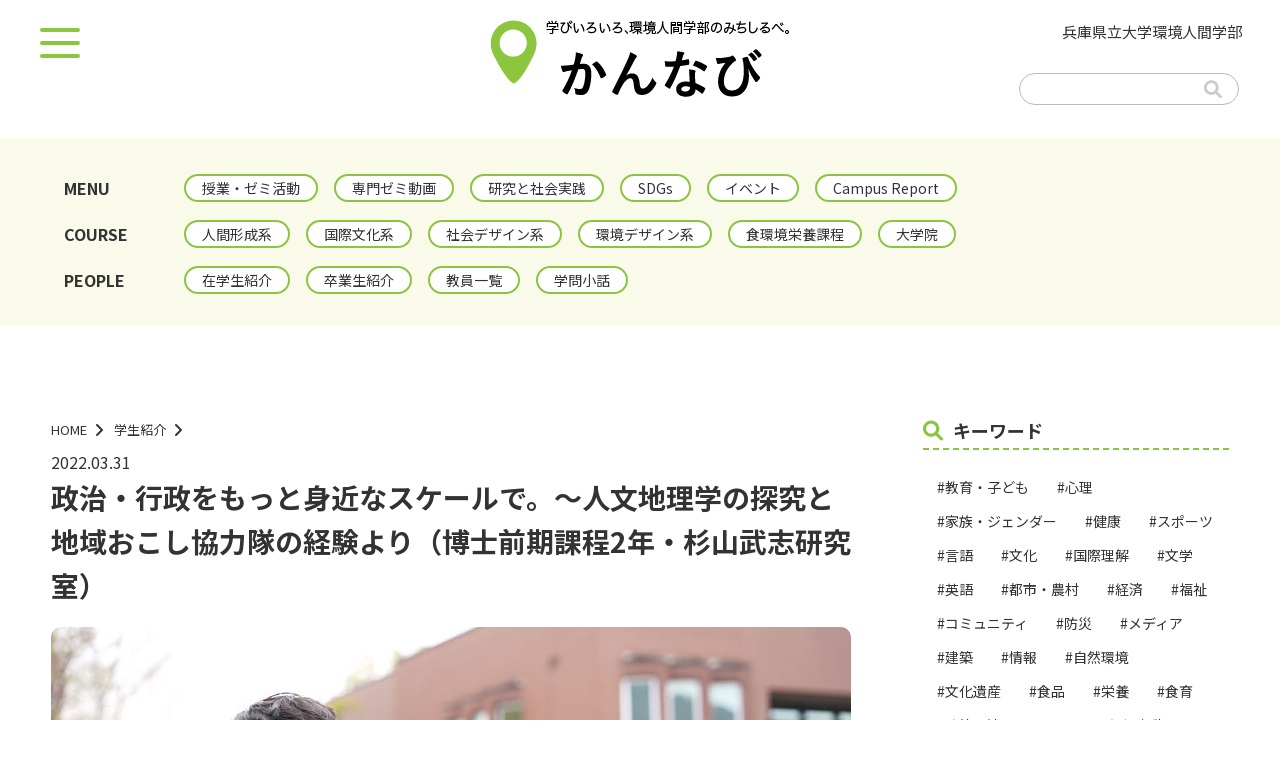

--- FILE ---
content_type: text/html; charset=UTF-8
request_url: https://shse-maga.com/student/978
body_size: 42443
content:
<!DOCTYPE html>
<html lang="ja">
<head>

<!-- Google tag (gtag.js) -->
<script async src="https://www.googletagmanager.com/gtag/js?id=G-4JV603Y2SY"></script>
<script>
  window.dataLayer = window.dataLayer || [];
  function gtag(){dataLayer.push(arguments);}
  gtag('js', new Date());

  gtag('config', 'G-4JV603Y2SY');
</script>

<!-- Google tag (gtag.js) -->
<script async src="https://www.googletagmanager.com/gtag/js?id=UA-255593616-1"></script>
<script>
  window.dataLayer = window.dataLayer || [];
  function gtag(){dataLayer.push(arguments);}
  gtag('js', new Date());

  gtag('config', 'UA-255593616-1');
</script>


<meta property="og:image" content="https://shse-maga.com/kannavi/wp-content/uploads/2022/12/DSC09260-2-scaled.jpg" />
<meta property="og:title" content="政治・行政をもっと身近なスケールで。～人文地理学の探究と地域おこし協力隊の経験より（博士前期課程2年・杉山武志研究室）| かんなび【兵庫県立大学 環境人間学部】">
<meta property="og:type" content="website">
<meta property="og:description" content="">
<meta name="twitter:card" content="summary">
<meta name="twitter:image" content="https://shse-maga.com/kannavi/wp-content/uploads/2022/12/DSC09260-2-scaled.jpg" />


<meta http-equiv="X-UA-Compatible" content="IE=Edge">
<meta charset="utf-8">
<meta name="viewport" content="width=device-width,initial-scale=1">
<meta name="format-detection" content="telephone=no">

<meta name="description" content="兵庫県立大学 環境人間学部を深掘りした情報を、タイムリーに発信する。『かんなび』の政治・行政をもっと身近なスケールで。～人文地理学の探究と地域おこし協力隊の経験より（博士前期課程2年・杉山武志研究室）のページ">
<title>政治・行政をもっと身近なスケールで。～人文地理学の探究と地域おこし協力隊の経験より（博士前期課程2年・杉山武志研究室） | かんなび【兵庫県立大学 環境人間学部】</title>



<link rel="stylesheet" href="https://shse-maga.com/kannavi/wp-content/themes/kannavi202404/css/reset.css">
<link rel="stylesheet" href="https://shse-maga.com/kannavi/wp-content/themes/kannavi202404/css/common.css">
<link rel="stylesheet" href="https://shse-maga.com/kannavi/wp-content/themes/kannavi202404/css/drawer.css?20260118190931" />
<link rel="stylesheet" href="https://shse-maga.com/kannavi/wp-content/themes/kannavi202404/css/main.css?20260118190931" />
<link href="https://shse-maga.com/kannavi/wp-content/themes/kannavi202404/css/slick.css" rel="stylesheet">
<link href="https://shse-maga.com/kannavi/wp-content/themes/kannavi202404/css/slick-theme.css" rel="stylesheet">

<link rel="stylesheet" href="https://cdnjs.cloudflare.com/ajax/libs/font-awesome/6.1.1/css/all.min.css" integrity="sha512-KfkfwYDsLkIlwQp6LFnl8zNdLGxu9YAA1QvwINks4PhcElQSvqcyVLLD9aMhXd13uQjoXtEKNosOWaZqXgel0g==" crossorigin="anonymous" referrerpolicy="no-referrer" />

<!-- Googlefont読み込み -->
<link rel="preconnect" href="https://fonts.googleapis.com"> 
<link rel="preconnect" href="https://fonts.gstatic.com" crossorigin> 
<link href="https://fonts.googleapis.com/css2?family=Noto+Sans+JP:wght@400;500;700&display=swap" rel="stylesheet">

<!-- jQuery読み込み -->
<script src="https://ajax.googleapis.com/ajax/libs/jquery/3.4.1/jquery.min.js"></script>
<script src="https://shse-maga.com/kannavi/wp-content/themes/kannavi202404/js/iscroll.js"></script>
<script src="https://shse-maga.com/kannavi/wp-content/themes/kannavi202404/js/drawer.min.js"></script>
<script src="https://shse-maga.com/kannavi/wp-content/themes/kannavi202404/js/slick.min.js"></script>






<!-- スライド -->
<script>
  $(function() {
    var $slider = $('.slider');
    $slider.slick({
    autoplay: true,
    autoplaySpeed: 5500,
    speed: 800,
    dots: true,
    arrows: false,
    centerMode: true,
    pauseOnHover:false,
    centerPadding: '20%',

responsive: [
   {
    breakpoint: 769, //768px以下のサイズに適用
    settings: {
      slidesToShow:1,
    centerPadding: '0',
    }
   }
 ]
    });
  });
</script>


  <meta name='robots' content='max-image-preview:large' />
<link rel="alternate" title="oEmbed (JSON)" type="application/json+oembed" href="https://shse-maga.com/wp-json/oembed/1.0/embed?url=https%3A%2F%2Fshse-maga.com%2Fstudent%2F978" />
<link rel="alternate" title="oEmbed (XML)" type="text/xml+oembed" href="https://shse-maga.com/wp-json/oembed/1.0/embed?url=https%3A%2F%2Fshse-maga.com%2Fstudent%2F978&#038;format=xml" />
<style id='wp-img-auto-sizes-contain-inline-css' type='text/css'>
img:is([sizes=auto i],[sizes^="auto," i]){contain-intrinsic-size:3000px 1500px}
/*# sourceURL=wp-img-auto-sizes-contain-inline-css */
</style>
<style id='wp-emoji-styles-inline-css' type='text/css'>

	img.wp-smiley, img.emoji {
		display: inline !important;
		border: none !important;
		box-shadow: none !important;
		height: 1em !important;
		width: 1em !important;
		margin: 0 0.07em !important;
		vertical-align: -0.1em !important;
		background: none !important;
		padding: 0 !important;
	}
/*# sourceURL=wp-emoji-styles-inline-css */
</style>
<style id='wp-block-library-inline-css' type='text/css'>
:root{--wp-block-synced-color:#7a00df;--wp-block-synced-color--rgb:122,0,223;--wp-bound-block-color:var(--wp-block-synced-color);--wp-editor-canvas-background:#ddd;--wp-admin-theme-color:#007cba;--wp-admin-theme-color--rgb:0,124,186;--wp-admin-theme-color-darker-10:#006ba1;--wp-admin-theme-color-darker-10--rgb:0,107,160.5;--wp-admin-theme-color-darker-20:#005a87;--wp-admin-theme-color-darker-20--rgb:0,90,135;--wp-admin-border-width-focus:2px}@media (min-resolution:192dpi){:root{--wp-admin-border-width-focus:1.5px}}.wp-element-button{cursor:pointer}:root .has-very-light-gray-background-color{background-color:#eee}:root .has-very-dark-gray-background-color{background-color:#313131}:root .has-very-light-gray-color{color:#eee}:root .has-very-dark-gray-color{color:#313131}:root .has-vivid-green-cyan-to-vivid-cyan-blue-gradient-background{background:linear-gradient(135deg,#00d084,#0693e3)}:root .has-purple-crush-gradient-background{background:linear-gradient(135deg,#34e2e4,#4721fb 50%,#ab1dfe)}:root .has-hazy-dawn-gradient-background{background:linear-gradient(135deg,#faaca8,#dad0ec)}:root .has-subdued-olive-gradient-background{background:linear-gradient(135deg,#fafae1,#67a671)}:root .has-atomic-cream-gradient-background{background:linear-gradient(135deg,#fdd79a,#004a59)}:root .has-nightshade-gradient-background{background:linear-gradient(135deg,#330968,#31cdcf)}:root .has-midnight-gradient-background{background:linear-gradient(135deg,#020381,#2874fc)}:root{--wp--preset--font-size--normal:16px;--wp--preset--font-size--huge:42px}.has-regular-font-size{font-size:1em}.has-larger-font-size{font-size:2.625em}.has-normal-font-size{font-size:var(--wp--preset--font-size--normal)}.has-huge-font-size{font-size:var(--wp--preset--font-size--huge)}.has-text-align-center{text-align:center}.has-text-align-left{text-align:left}.has-text-align-right{text-align:right}.has-fit-text{white-space:nowrap!important}#end-resizable-editor-section{display:none}.aligncenter{clear:both}.items-justified-left{justify-content:flex-start}.items-justified-center{justify-content:center}.items-justified-right{justify-content:flex-end}.items-justified-space-between{justify-content:space-between}.screen-reader-text{border:0;clip-path:inset(50%);height:1px;margin:-1px;overflow:hidden;padding:0;position:absolute;width:1px;word-wrap:normal!important}.screen-reader-text:focus{background-color:#ddd;clip-path:none;color:#444;display:block;font-size:1em;height:auto;left:5px;line-height:normal;padding:15px 23px 14px;text-decoration:none;top:5px;width:auto;z-index:100000}html :where(.has-border-color){border-style:solid}html :where([style*=border-top-color]){border-top-style:solid}html :where([style*=border-right-color]){border-right-style:solid}html :where([style*=border-bottom-color]){border-bottom-style:solid}html :where([style*=border-left-color]){border-left-style:solid}html :where([style*=border-width]){border-style:solid}html :where([style*=border-top-width]){border-top-style:solid}html :where([style*=border-right-width]){border-right-style:solid}html :where([style*=border-bottom-width]){border-bottom-style:solid}html :where([style*=border-left-width]){border-left-style:solid}html :where(img[class*=wp-image-]){height:auto;max-width:100%}:where(figure){margin:0 0 1em}html :where(.is-position-sticky){--wp-admin--admin-bar--position-offset:var(--wp-admin--admin-bar--height,0px)}@media screen and (max-width:600px){html :where(.is-position-sticky){--wp-admin--admin-bar--position-offset:0px}}

/*# sourceURL=wp-block-library-inline-css */
</style><style id='global-styles-inline-css' type='text/css'>
:root{--wp--preset--aspect-ratio--square: 1;--wp--preset--aspect-ratio--4-3: 4/3;--wp--preset--aspect-ratio--3-4: 3/4;--wp--preset--aspect-ratio--3-2: 3/2;--wp--preset--aspect-ratio--2-3: 2/3;--wp--preset--aspect-ratio--16-9: 16/9;--wp--preset--aspect-ratio--9-16: 9/16;--wp--preset--color--black: #000000;--wp--preset--color--cyan-bluish-gray: #abb8c3;--wp--preset--color--white: #ffffff;--wp--preset--color--pale-pink: #f78da7;--wp--preset--color--vivid-red: #cf2e2e;--wp--preset--color--luminous-vivid-orange: #ff6900;--wp--preset--color--luminous-vivid-amber: #fcb900;--wp--preset--color--light-green-cyan: #7bdcb5;--wp--preset--color--vivid-green-cyan: #00d084;--wp--preset--color--pale-cyan-blue: #8ed1fc;--wp--preset--color--vivid-cyan-blue: #0693e3;--wp--preset--color--vivid-purple: #9b51e0;--wp--preset--gradient--vivid-cyan-blue-to-vivid-purple: linear-gradient(135deg,rgb(6,147,227) 0%,rgb(155,81,224) 100%);--wp--preset--gradient--light-green-cyan-to-vivid-green-cyan: linear-gradient(135deg,rgb(122,220,180) 0%,rgb(0,208,130) 100%);--wp--preset--gradient--luminous-vivid-amber-to-luminous-vivid-orange: linear-gradient(135deg,rgb(252,185,0) 0%,rgb(255,105,0) 100%);--wp--preset--gradient--luminous-vivid-orange-to-vivid-red: linear-gradient(135deg,rgb(255,105,0) 0%,rgb(207,46,46) 100%);--wp--preset--gradient--very-light-gray-to-cyan-bluish-gray: linear-gradient(135deg,rgb(238,238,238) 0%,rgb(169,184,195) 100%);--wp--preset--gradient--cool-to-warm-spectrum: linear-gradient(135deg,rgb(74,234,220) 0%,rgb(151,120,209) 20%,rgb(207,42,186) 40%,rgb(238,44,130) 60%,rgb(251,105,98) 80%,rgb(254,248,76) 100%);--wp--preset--gradient--blush-light-purple: linear-gradient(135deg,rgb(255,206,236) 0%,rgb(152,150,240) 100%);--wp--preset--gradient--blush-bordeaux: linear-gradient(135deg,rgb(254,205,165) 0%,rgb(254,45,45) 50%,rgb(107,0,62) 100%);--wp--preset--gradient--luminous-dusk: linear-gradient(135deg,rgb(255,203,112) 0%,rgb(199,81,192) 50%,rgb(65,88,208) 100%);--wp--preset--gradient--pale-ocean: linear-gradient(135deg,rgb(255,245,203) 0%,rgb(182,227,212) 50%,rgb(51,167,181) 100%);--wp--preset--gradient--electric-grass: linear-gradient(135deg,rgb(202,248,128) 0%,rgb(113,206,126) 100%);--wp--preset--gradient--midnight: linear-gradient(135deg,rgb(2,3,129) 0%,rgb(40,116,252) 100%);--wp--preset--font-size--small: 13px;--wp--preset--font-size--medium: 20px;--wp--preset--font-size--large: 36px;--wp--preset--font-size--x-large: 42px;--wp--preset--spacing--20: 0.44rem;--wp--preset--spacing--30: 0.67rem;--wp--preset--spacing--40: 1rem;--wp--preset--spacing--50: 1.5rem;--wp--preset--spacing--60: 2.25rem;--wp--preset--spacing--70: 3.38rem;--wp--preset--spacing--80: 5.06rem;--wp--preset--shadow--natural: 6px 6px 9px rgba(0, 0, 0, 0.2);--wp--preset--shadow--deep: 12px 12px 50px rgba(0, 0, 0, 0.4);--wp--preset--shadow--sharp: 6px 6px 0px rgba(0, 0, 0, 0.2);--wp--preset--shadow--outlined: 6px 6px 0px -3px rgb(255, 255, 255), 6px 6px rgb(0, 0, 0);--wp--preset--shadow--crisp: 6px 6px 0px rgb(0, 0, 0);}:where(.is-layout-flex){gap: 0.5em;}:where(.is-layout-grid){gap: 0.5em;}body .is-layout-flex{display: flex;}.is-layout-flex{flex-wrap: wrap;align-items: center;}.is-layout-flex > :is(*, div){margin: 0;}body .is-layout-grid{display: grid;}.is-layout-grid > :is(*, div){margin: 0;}:where(.wp-block-columns.is-layout-flex){gap: 2em;}:where(.wp-block-columns.is-layout-grid){gap: 2em;}:where(.wp-block-post-template.is-layout-flex){gap: 1.25em;}:where(.wp-block-post-template.is-layout-grid){gap: 1.25em;}.has-black-color{color: var(--wp--preset--color--black) !important;}.has-cyan-bluish-gray-color{color: var(--wp--preset--color--cyan-bluish-gray) !important;}.has-white-color{color: var(--wp--preset--color--white) !important;}.has-pale-pink-color{color: var(--wp--preset--color--pale-pink) !important;}.has-vivid-red-color{color: var(--wp--preset--color--vivid-red) !important;}.has-luminous-vivid-orange-color{color: var(--wp--preset--color--luminous-vivid-orange) !important;}.has-luminous-vivid-amber-color{color: var(--wp--preset--color--luminous-vivid-amber) !important;}.has-light-green-cyan-color{color: var(--wp--preset--color--light-green-cyan) !important;}.has-vivid-green-cyan-color{color: var(--wp--preset--color--vivid-green-cyan) !important;}.has-pale-cyan-blue-color{color: var(--wp--preset--color--pale-cyan-blue) !important;}.has-vivid-cyan-blue-color{color: var(--wp--preset--color--vivid-cyan-blue) !important;}.has-vivid-purple-color{color: var(--wp--preset--color--vivid-purple) !important;}.has-black-background-color{background-color: var(--wp--preset--color--black) !important;}.has-cyan-bluish-gray-background-color{background-color: var(--wp--preset--color--cyan-bluish-gray) !important;}.has-white-background-color{background-color: var(--wp--preset--color--white) !important;}.has-pale-pink-background-color{background-color: var(--wp--preset--color--pale-pink) !important;}.has-vivid-red-background-color{background-color: var(--wp--preset--color--vivid-red) !important;}.has-luminous-vivid-orange-background-color{background-color: var(--wp--preset--color--luminous-vivid-orange) !important;}.has-luminous-vivid-amber-background-color{background-color: var(--wp--preset--color--luminous-vivid-amber) !important;}.has-light-green-cyan-background-color{background-color: var(--wp--preset--color--light-green-cyan) !important;}.has-vivid-green-cyan-background-color{background-color: var(--wp--preset--color--vivid-green-cyan) !important;}.has-pale-cyan-blue-background-color{background-color: var(--wp--preset--color--pale-cyan-blue) !important;}.has-vivid-cyan-blue-background-color{background-color: var(--wp--preset--color--vivid-cyan-blue) !important;}.has-vivid-purple-background-color{background-color: var(--wp--preset--color--vivid-purple) !important;}.has-black-border-color{border-color: var(--wp--preset--color--black) !important;}.has-cyan-bluish-gray-border-color{border-color: var(--wp--preset--color--cyan-bluish-gray) !important;}.has-white-border-color{border-color: var(--wp--preset--color--white) !important;}.has-pale-pink-border-color{border-color: var(--wp--preset--color--pale-pink) !important;}.has-vivid-red-border-color{border-color: var(--wp--preset--color--vivid-red) !important;}.has-luminous-vivid-orange-border-color{border-color: var(--wp--preset--color--luminous-vivid-orange) !important;}.has-luminous-vivid-amber-border-color{border-color: var(--wp--preset--color--luminous-vivid-amber) !important;}.has-light-green-cyan-border-color{border-color: var(--wp--preset--color--light-green-cyan) !important;}.has-vivid-green-cyan-border-color{border-color: var(--wp--preset--color--vivid-green-cyan) !important;}.has-pale-cyan-blue-border-color{border-color: var(--wp--preset--color--pale-cyan-blue) !important;}.has-vivid-cyan-blue-border-color{border-color: var(--wp--preset--color--vivid-cyan-blue) !important;}.has-vivid-purple-border-color{border-color: var(--wp--preset--color--vivid-purple) !important;}.has-vivid-cyan-blue-to-vivid-purple-gradient-background{background: var(--wp--preset--gradient--vivid-cyan-blue-to-vivid-purple) !important;}.has-light-green-cyan-to-vivid-green-cyan-gradient-background{background: var(--wp--preset--gradient--light-green-cyan-to-vivid-green-cyan) !important;}.has-luminous-vivid-amber-to-luminous-vivid-orange-gradient-background{background: var(--wp--preset--gradient--luminous-vivid-amber-to-luminous-vivid-orange) !important;}.has-luminous-vivid-orange-to-vivid-red-gradient-background{background: var(--wp--preset--gradient--luminous-vivid-orange-to-vivid-red) !important;}.has-very-light-gray-to-cyan-bluish-gray-gradient-background{background: var(--wp--preset--gradient--very-light-gray-to-cyan-bluish-gray) !important;}.has-cool-to-warm-spectrum-gradient-background{background: var(--wp--preset--gradient--cool-to-warm-spectrum) !important;}.has-blush-light-purple-gradient-background{background: var(--wp--preset--gradient--blush-light-purple) !important;}.has-blush-bordeaux-gradient-background{background: var(--wp--preset--gradient--blush-bordeaux) !important;}.has-luminous-dusk-gradient-background{background: var(--wp--preset--gradient--luminous-dusk) !important;}.has-pale-ocean-gradient-background{background: var(--wp--preset--gradient--pale-ocean) !important;}.has-electric-grass-gradient-background{background: var(--wp--preset--gradient--electric-grass) !important;}.has-midnight-gradient-background{background: var(--wp--preset--gradient--midnight) !important;}.has-small-font-size{font-size: var(--wp--preset--font-size--small) !important;}.has-medium-font-size{font-size: var(--wp--preset--font-size--medium) !important;}.has-large-font-size{font-size: var(--wp--preset--font-size--large) !important;}.has-x-large-font-size{font-size: var(--wp--preset--font-size--x-large) !important;}
/*# sourceURL=global-styles-inline-css */
</style>

<style id='classic-theme-styles-inline-css' type='text/css'>
/*! This file is auto-generated */
.wp-block-button__link{color:#fff;background-color:#32373c;border-radius:9999px;box-shadow:none;text-decoration:none;padding:calc(.667em + 2px) calc(1.333em + 2px);font-size:1.125em}.wp-block-file__button{background:#32373c;color:#fff;text-decoration:none}
/*# sourceURL=/wp-includes/css/classic-themes.min.css */
</style>
<link rel="https://api.w.org/" href="https://shse-maga.com/wp-json/" /><link rel="alternate" title="JSON" type="application/json" href="https://shse-maga.com/wp-json/wp/v2/student/978" /><link rel="EditURI" type="application/rsd+xml" title="RSD" href="https://shse-maga.com/kannavi/xmlrpc.php?rsd" />
<meta name="generator" content="WordPress 6.9" />
<link rel="canonical" href="https://shse-maga.com/student/978" />
<link rel='shortlink' href='https://shse-maga.com/?p=978' />
<script type="text/javascript">
	window._se_plugin_version = '8.1.9';
</script>
</head>

<body id="head-top">
<header>
<div id="header-in">
<div class="tac-all">
<h1><a href="https://shse-maga.com/"><img src="https://shse-maga.com/kannavi/wp-content/themes/kannavi202404/img/logo.png?2024" alt="かんなび 学びいろいろ、環境人間学部のみちしるべ。" class="mx-img"></a></h1>
</div>

</div><!-- header-in -->

<!-- SP用メニュー -->
<div class="openbtn"><span></span><span></span><span></span></div>
<nav id="g-nav"><div id="g-nav-list">
    <div class="g-nav-list-inner">
	<a href="https://shse-maga.com/"><img src="https://shse-maga.com/kannavi/wp-content/themes/kannavi202404/img/logo.png?2024" alt="かんなび 学びいろいろ、環境人間学部のみちしるべ。" class="mx-img"></a>
<div class="mn_navi2_cat mt40 mb40">
<ul><p>MENU</p>
	<div><li><a href="https://shse-maga.com/seminar">授業・ゼミ活動</a></li>
	<li><a href="https://shse-maga.com/keyword/zemimovie">専門ゼミ動画</a></li>
	<li><a href="https://shse-maga.com/study">研究と社会実践</a></li>
	<li><a href="https://shse-maga.com/keyword/sdgs">SDGs</a></li>
	<li><a href="https://shse-maga.com/keyword/event">イベント</a></li>
	<li><a href="https://shse-maga.com/keyword/campasreport">Campus Report</a></li></div></ul>
<ul><p>COURSE</p>
	<div><li><a href="https://shse-maga.com/keyword/human">人間形成系</a></li>
	<li><a href="https://shse-maga.com/keyword/international">国際文化系</a></li>
	<li><a href="https://shse-maga.com/keyword/social">社会デザイン系</a></li>
	<li><a href="https://shse-maga.com/keyword/environment">環境デザイン系</a></li>
	<li><a href="https://shse-maga.com/keyword/food">食環境栄養課程</a></li>
	<li><a href="https://shse-maga.com/keyword/graduate_school">大学院</a></li></div></ul>
<ul><p>PEOPLE</p>
	<div><li><a href="https://shse-maga.com/student">在学生紹介</a></li>
	<li><a href="https://shse-maga.com/graduate">卒業生紹介</a></li>
	<li><a href="https://shse-maga.com/teacher">教員一覧</a></li>
	<li><a href="https://shse-maga.com/keyword/smalltalk">学問小話</a></li></div></ul>
</div>
	<a href="https://www.shse-sdgs.com/" target="_blank"><img src="https://shse-maga.com/kannavi/wp-content/themes/kannavi202404/img/kankyo_banner.jpg" alt="兵庫県立大学 環境人間学部・研究科" class="mx-img"></a>
</div></div>
    </nav>
<!-- SP用メニュー end -->

<ul class="head-link">
<li><a href="https://www.u-hyogo.ac.jp/shse/koho/" target="_blank">兵庫県立大学環境人間学部</a></li>
</ul>

<!-- 検索窓 -->
<div class="search-box">
<form method="get" class="searchform" action="https://shse-maga.com/">
<input type="text" placeholder="" name="s" class="searchfield" value="" />
<input type="submit" value="" alt="検索" title="検索" class="searchsubmit">
</form>
</div>
</header>
<!-- ナビゲーション PC -->
<section class="mn_navi2 partsnav">
<div class="cont1280 mn_navi2_cat">
<ul><p>MENU</p>
	<div><li><a href="https://shse-maga.com/seminar">授業・ゼミ活動</a></li>
	<li><a href="https://shse-maga.com/keyword/zemimovie">専門ゼミ動画</a></li>
	<li><a href="https://shse-maga.com/study">研究と社会実践</a></li>
	<li><a href="https://shse-maga.com/keyword/sdgs">SDGs</a></li>
	<li><a href="https://shse-maga.com/keyword/event">イベント</a></li>
	<li><a href="https://shse-maga.com/keyword/campasreport">Campus Report</a></li></div></ul>
<ul><p>COURSE</p>
	<div><li><a href="https://shse-maga.com/keyword/human">人間形成系</a></li>
	<li><a href="https://shse-maga.com/keyword/international">国際文化系</a></li>
	<li><a href="https://shse-maga.com/keyword/social">社会デザイン系</a></li>
	<li><a href="https://shse-maga.com/keyword/environment">環境デザイン系</a></li>
	<li><a href="https://shse-maga.com/keyword/food">食環境栄養課程</a></li>
	<li><a href="https://shse-maga.com/keyword/graduate_school">大学院</a></li></div></ul>
<ul><p>PEOPLE</p>
	<div><li><a href="https://shse-maga.com/student">在学生紹介</a></li>
	<li><a href="https://shse-maga.com/graduate">卒業生紹介</a></li>
	<li><a href="https://shse-maga.com/teacher">教員一覧</a></li>
	<li><a href="https://shse-maga.com/keyword/smalltalk">学問小話</a></li></div></ul>
</div>
</section>

<div id="main">
<div class="container01 c-type01">
<section class="kiji-page">

<ul class="pk-ul">
<li><a href="https://shse-maga.com/">HOME</a><i class="fa fa-angle-right fa-lg"></i></li>

<li><a href="https://shse-maga.com/student">学生紹介</a><i class="fa fa-angle-right fa-lg"></i></li>

<!--<li>政治・行政をもっと身近なスケールで。～人文地理学の探究と地域おこし協力隊の経験より（博士前期課程2年・杉山武志研究室）</li>-->
</ul>


<div class="news-date">2022.03.31</div>


<h2 class="h-news mb20">政治・行政をもっと身近なスケールで。～人文地理学の探究と地域おこし協力隊の経験より（博士前期課程2年・杉山武志研究室）</h2>









  <div class="kiji-main-img">

<img width="800" height="450" src="https://shse-maga.com/kannavi/wp-content/uploads/2022/12/DSC09260-2-800x450.jpg" class="w100 bd_rd wp-post-image" alt="" decoding="async" fetchpriority="high" srcset="https://shse-maga.com/kannavi/wp-content/uploads/2022/12/DSC09260-2-800x450.jpg 800w, https://shse-maga.com/kannavi/wp-content/uploads/2022/12/DSC09260-2-352x198.jpg 352w, https://shse-maga.com/kannavi/wp-content/uploads/2022/12/DSC09260-2-1184x666.jpg 1184w" sizes="(max-width: 800px) 100vw, 800px" />
</div>

<ul class="single-keyword">
<li><a href="https://shse-maga.com/keyword/social"># 社会デザイン系</a></li><li><a href="https://shse-maga.com/keyword/graduate_school"># 大学院</a></li><li><a href="https://shse-maga.com/keyword/%e3%82%b3%e3%83%9f%e3%83%a5%e3%83%8b%e3%83%86%e3%82%a3"># コミュニティ</a></li><li><a href="https://shse-maga.com/keyword/%e6%94%bf%e7%ad%96"># 政策・法</a></li><li><a href="https://shse-maga.com/keyword/%e5%85%ac%e5%8b%99%e5%93%a1"># 公務員</a></li><li><a href="https://shse-maga.com/keyword/%e9%83%bd%e5%b8%82%e3%83%bb%e8%be%b2%e6%9d%91"># 都市・農村</a></li></ul>


<div class="kiji-box mt20 mb20">

<div class="mb30">
<h3 class="h-news02">はじめに</h3>

<div class="mb30"><p>こんにちは、Hです。今回は私のこれまでの人生と研究のお話しを少しご紹介したいと思います。</p>
<p>私は2022年3月まで環境人間学研究科博士前期課程に所属し、無事修士論文の執筆と発表を終えました。同時に学業と並行して行った地域おこし協力隊としての活動では、普通の学生生活だけでは成しえない貴重な経験を積むことができました。これまでの25年間の人生を論文のように「章立て」するならば、まさに人生の「第1章」であったともいえます。以下では自身の研究分野である地理学の話しを交えつつ、「研究活動」と「協力隊活動」を並行して行った学生だからこそ得られた経験をお伝えできればと思います。</p>
</div>

<img src="" class="mb10 ds-b mx-img tac-all bd_rd">

</div><!-- mb80 -->

<div class="mb30">
<h3 class="h-news02">地理への関心から地理学の世界へ</h3>

<div class="mb30"><p>私が「地理」に興味をもちはじめたのは、幼少期のとき。「<a href="https://www.amazon.co.jp/%E7%B5%B5%E3%81%A7%E3%81%BF%E3%82%8B%E4%B8%96%E7%95%8C%E5%A4%A7%E5%9C%B0%E5%9B%B3-%E3%83%94%E3%82%AF%E3%83%81%E3%83%A3%E3%83%BC%E3%82%A2%E3%83%88%E3%83%A9%E3%82%B9%E3%82%B7%E3%83%AA%E3%83%BC%E3%82%BA-%E3%83%96%E3%83%A9%E3%82%A4%E3%82%A2%E3%83%B3-%E3%83%87%E3%83%AB%E3%83%95/dp/4810424898">絵で見る世界大地図</a>」（デルフ1998）という本との出会いがきっかけでした。30点以上のイラスト地図から世界の国々の地図と地誌が視覚的に詰め込まれたその本を読み、「わたしたちの住む地球は、どんな姿をしているのだろう？世界にはどんな山、川、湖があるのだろう？そして、いま人々はどんな生活をしているのだろう？」と、次々と好奇心が湧いてきました。未知なる世界に想像をふくらませるとともに、身近な地域のことをもっと知りたいと思うようになり、地元の大阪や神戸のまちを歩いて小さな変化を発見することが「日課」のようになっていきました。</p>
<p>小学校・中学校・高校でも、一番好きな科目はもちろん地理。そして高校3年のとき、大学では学問としての「地理学」を学びたいと強く思い、兵庫県立大学環境人間学部へ入学することとなりました。</p>
<p>本格的に地理学を学ぶことになったのは、人文地理学研究室所属となった学部3年からでした。場所や地域を重視する人文地理学の理論を学び、自身の研究基盤を構築することができました。学部卒業論文のタイトルは「リスケーリング論の人文地理学的再検討－領域、境界、場所－」でした。兵庫県淡路市を事例に、市町村合併によって引き起こされた市域と地域、住民の変化を「リスケーリング」という概念から研究しました。</p>
</div>

<img src="" class="mb10 ds-b mx-img tac-all bd_rd">

</div><!-- mb80 -->

<div class="mb30">
<h3 class="h-news02">大学院への進学と丹波篠山市地域おこし協力隊の経験</h3>

<div class="mb30"><p>「卒業論文で探究したリスケーリングの概念を、より深く探究したい」。そう思った私は、同大学大学院環境人間学研究科へ進学しました。同時に、地域を「研究調査する側」としてだけでなく、現場で「問題解決する側」からも学ぶため、2019年4月から2021年3月までの2年間は普段の学業と並行し、兵庫県丹波篠山市で地域おこし協力隊としても活動しました。特に、自身が問題関心として抱いてきた「平成の大合併」を経験した地域を、理論のみならず現場のより実践的な観点からも探究したいと決心したからです。</p>
<p>そして協力隊としていざ“地域の中”に入ってみると、これまで学術的に正しいと思い込んできた理論や概念の面からだけでは理解しきることのできない、地域の実情とそのなかで奮闘される住民の方々の姿を目の当たりにしました。同時に感じたのは、自身の研究がこれからの社会や地域にどのように貢献しうるのか。理論的な研究が、本当にこの世の中で求められているのか。毎日が自問自答の繰り返しでした。</p>
</div>

<img src="https://shse-maga.com/kannavi/wp-content/uploads/2022/12/IMG_2907-2_2-800x600.jpg" class="mb10 ds-b mx-img tac-all bd_rd">
<div class="caption"><p style="text-align: center;">調査報告のプレゼンテーションの様子</p>
<p>&nbsp;</p>
</div>

</div><!-- mb80 -->

<div class="mb30">
<h3 class="h-news02">協力隊活動から得た教訓</h3>

<div class="mb30"><p>協力隊活動を続けていくなかから得られた経験は研究面のみならず、自身の人生にとっても非常に大きな財産となりました。丹波篠山で地域の方々とともにとことん悩み、考え、苦楽を日々共有することで、「キレイごと」でない現実と課題を一つずつ乗り越えていくプロセスの重要性を実感しました。</p>
<p>特に2年目は、高齢化の進む地域で若い世代の方々にも参加してもらえるような地域づくりを目指し奔走するなかで、地域だけでなく自分自身の柔軟な変化も感じることができました。地域の理想の姿をリスケーリングといった理論や図式にあてはめるのではなく、地域の方々とともに地域の側から柔軟にスケールの再編を模索していく重要性を学びました。学内では決して経験できない人生の教訓を得ることができた、丹波篠山市での地域おこし協力隊の2年でした。</p>
<p>&nbsp;</p>
</div>

<img src="https://shse-maga.com/kannavi/wp-content/uploads/2022/12/ENN_1803-400x600.jpg" class="mb10 ds-b mx-img tac-all bd_rd">
<div class="caption"><p style="text-align: center;">地域おこし協力隊期間中の様子（プロカメラマンに撮影していただきました）</p>
</div>

</div><!-- mb80 -->

<div class="mb30">
<h3 class="h-news02">大学院修士研究から実務の社会へ</h3>

<div class="mb30"><p>学部4年から修士1年にかけて取り組んだ協力隊としての活動を終え、修士2年で大学院に戻り研究と修士論文の執筆に邁進しました。修士論文のタイトルは「政治地理学における新たなリスケーリングの展開－市町村合併と「身近なスケールの政治」論－」と題し、従来の国家スケール主体の政治（Politics）とは異なる、地域の身近なスケールの政治（politics）の重要性と可能性を論じました。学部時代に論じたリスケーリング論とは異なる、自らの経験に裏打ちされた新たなリスケーリングの提起です。この新たなリスケーリングは、これからの生涯をかけて引き続き探究していくことになりそうです。</p>
<p>しかしながら、私の人生はまだ「第1章」を終えたに過ぎません。環境人間学研究科博士前期課程を2022年3月に修了し、4月からは地元の大阪府にある枚方市で公務員としての新たな「第2章」がはじまります。枚方市ではこれまで培ってきた知見を活かし、理論と現場の架橋を目指していきたいです。そして枚方のまちと地域、住民のために尽力する決意です。</p>
<p>&nbsp;</p>
</div>

<img src="" class="mb10 ds-b mx-img tac-all bd_rd">

</div><!-- mb80 -->

<div class="mb30">
<h3 class="h-news02">関連リンク</h3>

<div class="mb30"><p><a href="https://www.u-hyogo.ac.jp/shse/sgymt/index.html" target="_blank" rel="noopener">兵庫県立大学環境人間学部人文地理学研究室（杉山ゼミナール）</a></p>
<p><a href="https://shse-maga.com/teacher/419" target="_blank" rel="noopener">杉山 武志（教員紹介ページ）</a></p>
<p><a href="https://shse-maga.com/keyword/social" target="_blank" rel="noopener">社会デザイン系の記事一覧</a></p>
<p><a href="https://www.u-hyogo.ac.jp/shse/koho/gakubu_syakaidesign.html" target="_blank" rel="noopener">社会デザイン系</a></p>
</div>

<img src="" class="mb10 ds-b mx-img tac-all bd_rd">

</div><!-- mb80 -->




<div class="sns-button-wrap">
<p>＼ この記事をシェア ／</p>
	<a href="https://twitter.com/share?url=https://shse-maga.com/student/978&text=政治・行政をもっと身近なスケールで。～人文地理学の探究と地域おこし協力隊の経験より（博士前期課程2年・杉山武志研究室）" class="sns-button sns-twitter"><img src="https://shse-maga.com/kannavi/wp-content/themes/kannavi202404/img/tw.png" alt="Twitter"  class="w100"></a>
	<a href="http://www.facebook.com/share.php?u=https://shse-maga.com/student/978" class="sns-button sns-facebook"><img src="https://shse-maga.com/kannavi/wp-content/themes/kannavi202404/img/fb.png" alt="Facebook" class="w100"></a>
</div>


</div><!-- kiji-box -->




</section>
<section class="side"><!-- サイドバー -->
<div class="side_key">
	<p><i class="fa-solid fa-magnifying-glass"></i>キーワード</p>
	<ul><li><a href="https://shse-maga.com/keyword/教育・子ども">#教育・子ども</a></li>
		<li><a href="https://shse-maga.com/keyword/心理">#心理</a></li>
		<li><a href="https://shse-maga.com/keyword/家族・ジェンダー">#家族・ジェンダー</a></li>
		<li><a href="https://shse-maga.com/keyword/健康">#健康</a></li>
		<li><a href="https://shse-maga.com/keyword/スポーツ">#スポーツ</a></li>
		<li><a href="https://shse-maga.com/keyword/言語">#言語</a></li>
		<li><a href="https://shse-maga.com/keyword/文化">#文化</a></li>
		<li><a href="https://shse-maga.com/keyword/国際理解">#国際理解</a></li>
		<li><a href="https://shse-maga.com/keyword/文学">#文学</a></li>
		<li><a href="https://shse-maga.com/keyword/英語">#英語</a></li>
		<li><a href="https://shse-maga.com/keyword/都市・農村">#都市・農村</a></li>
		<li><a href="https://shse-maga.com/keyword/経済">#経済</a></li>
		<li><a href="https://shse-maga.com/keyword/福祉">#福祉</a></li>
		<li><a href="https://shse-maga.com/keyword/コミュニティ">#コミュニティ</a></li>
		<li><a href="https://shse-maga.com/keyword/防災">#防災</a></li>
		<li><a href="https://shse-maga.com/keyword/メディア">#メディア</a></li>
		<li><a href="https://shse-maga.com/keyword/建築">#建築</a></li>
		<li><a href="https://shse-maga.com/keyword/情報">#情報</a></li>
		<li><a href="https://shse-maga.com/keyword/自然環境">#自然環境</a></li>
		<li><a href="https://shse-maga.com/keyword/文化遺産">#文化遺産</a></li>
		<li><a href="https://shse-maga.com/keyword/食品">#食品</a></li>
		<li><a href="https://shse-maga.com/keyword/栄養">#栄養</a></li>
		<li><a href="https://shse-maga.com/keyword/食育">#食育</a></li>
		<li><a href="https://shse-maga.com/keyword/政策">#政策・法</a></li>
		<li><a href="https://shse-maga.com/keyword/sdgs">#SDGs</a></li>
		<li><a href="https://shse-maga.com/keyword/気候変動">#気候変動</a></li>
		<li><a href="https://shse-maga.com/keyword/留学">#留学</a></li>
		<li><a href="https://shse-maga.com/keyword/キャリア">#キャリア</a></li>
		<li><a href="https://shse-maga.com/keyword/公務員">#公務員</a></li>
		<li><a href="https://shse-maga.com/keyword/地域連携">#地域連携</a></li>
		<li><a href="https://shse-maga.com/keyword/高大連携">#高大連携</a></li>
		<li><a href="https://shse-maga.com/keyword/メディア掲載">#メディア掲載</a></li>
		<li><a href="https://shse-maga.com/keyword/受賞">#受賞</a></li>
		<li><a href="https://shse-maga.com/keyword/event">#イベント</a></li></ul></div>
</section><!-- サイドバー -->

</div><!-- container -->
</div><!-- main -->


<footer>
<div class="tac-all">
兵庫県立大学環境人間学部
</div>

  <script type="speculationrules">
{"prefetch":[{"source":"document","where":{"and":[{"href_matches":"/*"},{"not":{"href_matches":["/kannavi/wp-*.php","/kannavi/wp-admin/*","/kannavi/wp-content/uploads/*","/kannavi/wp-content/*","/kannavi/wp-content/plugins/*","/kannavi/wp-content/themes/kannavi202404/*","/*\\?(.+)"]}},{"not":{"selector_matches":"a[rel~=\"nofollow\"]"}},{"not":{"selector_matches":".no-prefetch, .no-prefetch a"}}]},"eagerness":"conservative"}]}
</script>
<script id="wp-emoji-settings" type="application/json">
{"baseUrl":"https://s.w.org/images/core/emoji/17.0.2/72x72/","ext":".png","svgUrl":"https://s.w.org/images/core/emoji/17.0.2/svg/","svgExt":".svg","source":{"concatemoji":"https://shse-maga.com/kannavi/wp-includes/js/wp-emoji-release.min.js?ver=6.9"}}
</script>
<script type="module">
/* <![CDATA[ */
/*! This file is auto-generated */
const a=JSON.parse(document.getElementById("wp-emoji-settings").textContent),o=(window._wpemojiSettings=a,"wpEmojiSettingsSupports"),s=["flag","emoji"];function i(e){try{var t={supportTests:e,timestamp:(new Date).valueOf()};sessionStorage.setItem(o,JSON.stringify(t))}catch(e){}}function c(e,t,n){e.clearRect(0,0,e.canvas.width,e.canvas.height),e.fillText(t,0,0);t=new Uint32Array(e.getImageData(0,0,e.canvas.width,e.canvas.height).data);e.clearRect(0,0,e.canvas.width,e.canvas.height),e.fillText(n,0,0);const a=new Uint32Array(e.getImageData(0,0,e.canvas.width,e.canvas.height).data);return t.every((e,t)=>e===a[t])}function p(e,t){e.clearRect(0,0,e.canvas.width,e.canvas.height),e.fillText(t,0,0);var n=e.getImageData(16,16,1,1);for(let e=0;e<n.data.length;e++)if(0!==n.data[e])return!1;return!0}function u(e,t,n,a){switch(t){case"flag":return n(e,"\ud83c\udff3\ufe0f\u200d\u26a7\ufe0f","\ud83c\udff3\ufe0f\u200b\u26a7\ufe0f")?!1:!n(e,"\ud83c\udde8\ud83c\uddf6","\ud83c\udde8\u200b\ud83c\uddf6")&&!n(e,"\ud83c\udff4\udb40\udc67\udb40\udc62\udb40\udc65\udb40\udc6e\udb40\udc67\udb40\udc7f","\ud83c\udff4\u200b\udb40\udc67\u200b\udb40\udc62\u200b\udb40\udc65\u200b\udb40\udc6e\u200b\udb40\udc67\u200b\udb40\udc7f");case"emoji":return!a(e,"\ud83e\u1fac8")}return!1}function f(e,t,n,a){let r;const o=(r="undefined"!=typeof WorkerGlobalScope&&self instanceof WorkerGlobalScope?new OffscreenCanvas(300,150):document.createElement("canvas")).getContext("2d",{willReadFrequently:!0}),s=(o.textBaseline="top",o.font="600 32px Arial",{});return e.forEach(e=>{s[e]=t(o,e,n,a)}),s}function r(e){var t=document.createElement("script");t.src=e,t.defer=!0,document.head.appendChild(t)}a.supports={everything:!0,everythingExceptFlag:!0},new Promise(t=>{let n=function(){try{var e=JSON.parse(sessionStorage.getItem(o));if("object"==typeof e&&"number"==typeof e.timestamp&&(new Date).valueOf()<e.timestamp+604800&&"object"==typeof e.supportTests)return e.supportTests}catch(e){}return null}();if(!n){if("undefined"!=typeof Worker&&"undefined"!=typeof OffscreenCanvas&&"undefined"!=typeof URL&&URL.createObjectURL&&"undefined"!=typeof Blob)try{var e="postMessage("+f.toString()+"("+[JSON.stringify(s),u.toString(),c.toString(),p.toString()].join(",")+"));",a=new Blob([e],{type:"text/javascript"});const r=new Worker(URL.createObjectURL(a),{name:"wpTestEmojiSupports"});return void(r.onmessage=e=>{i(n=e.data),r.terminate(),t(n)})}catch(e){}i(n=f(s,u,c,p))}t(n)}).then(e=>{for(const n in e)a.supports[n]=e[n],a.supports.everything=a.supports.everything&&a.supports[n],"flag"!==n&&(a.supports.everythingExceptFlag=a.supports.everythingExceptFlag&&a.supports[n]);var t;a.supports.everythingExceptFlag=a.supports.everythingExceptFlag&&!a.supports.flag,a.supports.everything||((t=a.source||{}).concatemoji?r(t.concatemoji):t.wpemoji&&t.twemoji&&(r(t.twemoji),r(t.wpemoji)))});
//# sourceURL=https://shse-maga.com/kannavi/wp-includes/js/wp-emoji-loader.min.js
/* ]]> */
</script>
</footer>

<!-- ページトップへ戻る -->
<div id="pagetop">
<a href="#head-top" class="smooth"><img src="https://shse-maga.com/kannavi/wp-content/themes/kannavi202404/img/up.png" alt=""></a>
</div>
<!-- ページトップへ戻る_end -->



<script src="https://shse-maga.com/kannavi/wp-content/themes/kannavi202404/js/jquery.smoothScroll.js"></script>
<script src="https://shse-maga.com/kannavi/wp-content/themes/kannavi202404/js/scroll.js"></script>


<script>
  var movefun = function( event ){
    event.preventDefault();}

  $(document).ready(function() {
// ドロワーナビが開いたとき
    $('.drawer').drawer();
    $('.drawer').on('drawer.opened', function(){
// スクロール停止の処理
      window.addEventListener( 'touchmove' , movefun , { passive: false } );
    });
// ドロワーナビが閉じたとき
    $('.drawer').on('drawer.closed', function(){
// スクロール停止することを停止する処理
      window.removeEventListener( 'touchmove' , movefun, { passive: false } );
    });
  });
</script>

<script>
$(document).ready(function() {
$('.drawer').drawer();
$('.drawer-menu li').on('click', function() {
$('.drawer').drawer('close');
});
});
</script>

</body>
</html><!-- WP Fastest Cache file was created in 0.208 seconds, on 2026年1月19日 @ 4:09 AM -->

--- FILE ---
content_type: text/css
request_url: https://shse-maga.com/kannavi/wp-content/themes/kannavi202404/css/drawer.css?20260118190931
body_size: 2887
content:
#g-nav{
    /*position:fixed;にし、z-indexの数値を大きくして前面へ*/
    position:fixed;
    z-index: 2000;
    /*ナビのスタート位置と形状*/
	top:-3000%;
    left:0;
	width:100%;
    height: 100vh;/*ナビの高さ*/
	background:#fafaeb;
    /*動き*/
	transition: all .6s;
}

/*アクティブクラスがついたら位置を0に*/
#g-nav.panelactive{
    top: 0;
	transition: all .6s;
}

/*ナビゲーションの縦スクロール*/
#g-nav.panelactive #g-nav-list{
    /*ナビの数が増えた場合縦スクロール*/
    position: fixed;
    z-index: 2000; 
    width: 100%;
    height: 100vh;/*表示する高さ*/
    overflow: auto;
    -webkit-overflow-scrolling: touch;
	transition: all .6s;
}

/*ナビゲーション*/
#g-nav #g-nav-list {
    /*ナビゲーション天地中央揃え*/
    position: absolute;
    z-index: 2000;
    top:0;
    left:50%;
    transform: translateX(-50%);
	transition: all .6s;
}
#g-nav .g-nav-list-inner{
text-align:center;
padding:50px 20px;
margin-left:auto;
margin-right:auto;
max-width:400px;
min-height:830px;
top:-3000%;
left: 0;
position: relative;
}
/*アクティブクラスがついたら位置を0に*/
#g-nav.panelactive .g-nav-list-inner{
    top: 0;
	transition: all .6s;
}
#g-nav-list a {
    display: block;
    width: 100%;
}
#g-nav-list .mn_navi2_cat ul p{
	text-align: center;
	width: 100%;
	margin-right: 0;
	font-size: 1.4rem;
	margin-bottom:10px;
}
#g-nav-list .mn_navi2_cat ul p:after{
	transform: rotate(0deg);
	right: auto;
	left: calc(50% - 4em);
	top: 0;
	margin-bottom: 6px;
}
#g-nav-list .mn_navi2_cat ul div{
justify-content: space-between;
	width: 100%;
}
#g-nav-list .mn_navi2_cat ul li{
width:48%;
margin-top: 10px;
}

#g-nav-list .mn_navi2_cat ul li a{
width:100%;
}

/*----SP-----*/
@media screen and (max-width: 768px) {
	#g-nav-list a {
		width: 80%;
		margin-left: auto;
		margin-right: auto;
	}
	#g-nav-list .mn_navi2_cat ul li{
		font-size: 1.4rem;
		margin-top: 6px;
	}
}
/*========= ボタンのためのCSS ===============*/
.openbtn{
	position:fixed;
    z-index: 9999;/*ボタンを最前面に*/
	top:10px;
	left: 2%;
	cursor: pointer;
    width: 66px;
    height:66px;
	transition: all 6s;
}
	
/*×に変化*/	
.openbtn span{
    display: inline-block;
    transition: all .4s;
    position: absolute;
    left: 14px;
    height: 4px;
    border-radius: 2px;
	background-color: #8cc63f;
  	width: 40px;
  }

.openbtn span:nth-of-type(1) {
	top:18px;	
}

.openbtn span:nth-of-type(2) {
	top:31px;
}

.openbtn span:nth-of-type(3) {
	top:44px;
}

.openbtn.active span:nth-of-type(1) {
    top: 23px;
    left: 18px;
    transform: translateY(6px) rotate(-45deg);
    width: 44px;
}

.openbtn.active span:nth-of-type(2) {
	opacity: 0;
}

.openbtn.active span:nth-of-type(3){
    top: 36px;
    left: 18px;
    transform: translateY(-6px) rotate(45deg);
    width: 44px;
}
/*----SP-----*/
@media screen and (max-width: 768px) {
	.openbtn{
	top:5px;
	}
}


--- FILE ---
content_type: text/css
request_url: https://shse-maga.com/kannavi/wp-content/themes/kannavi202404/css/main.css?20260118190931
body_size: 26007
content:
@charset "utf-8";

html {
	font-size: 62.5%;
}

body {
	font-size: 1.6rem;
}

body {
min-width: 1080px;
font-family: 'Noto Sans JP', sans-serif;
background:#fff;
line-height:1.6;
}

a img {
transition:opacity 0.4s ease-in-out;
}
a:hover img {
opacity:0.7;
}

.tac-all{
margin-left:auto;
margin-right:auto;
text-align:center;
}

.tar{
text-align:right;
}

.mx-img{
width:auto;
height:auto;
max-width:100%;
}

/*
-----------------------------------------------
▼pagetop
----------------------------------------------- */
#pagetop {
display:none;
position:fixed;
right:2%;
bottom:2%;
z-index:600;
}
#pagetop a {
display:block;
width:48px;
height:48px;
text-align:center;
opacity:.6;
}
#pagetop a:hover {
opacity:.88;
text-decoration:none;
}
@media (max-width:736px) {
#pagetop {
right:10px;
bottom:10px;
}

}

/*
-----------------------------------------------
chrome画像ボケ対応
----------------------------------------------- */
/* @media screen and (-webkit-min-device-pixel-ratio:0) {
img {
    image-rendering: -webkit-optimize-contrast;
}
} */

/*
-----------------------------------------------
flex
----------------------------------------------- */
.container01{
display:flex;
flex-wrap:wrap;
}

.container02{
display:flex;
flex-wrap:nowrap;
}

.container03{
display:flex;
flex-wrap:wrap-reverse;
}

.al-item01{
align-items:flex-end
}

.c-type01{
justify-content:space-between;
}

.c-type02{
justify-content:space-around;
}

.c-type03{
justify-content:flex-start;
}

.c-type04{
justify-content:center;
}

/*
-----------------------------------------------
ヘッダー
----------------------------------------------- */
header{
position:relative;
}


h1{
pointer-events: auto;
}


#header-in{
position:relative;
padding-top:20px;
max-width:1080px;
margin-left:auto;
margin-right:auto;
}

.main-navi{
margin-left:auto;
margin-right:auto;
margin-top:30px;
}

.main-navi ul{
display:flex;
flex-wrap:wrap;
justify-content:space-around;
}

.main-navi ul li{
width:8em;
}

.main-navi ul li a{
color:#000;
text-decoration:none;
font-size:1.6rem;
transition:opacity 0.4s ease-in-out;
display:block !important;
text-align:center;
}

.main-navi ul a:hover{
color:#000;
text-decoration:none;
}


.main-navi ul li span{
text-align:center;
display:block !important;
}

.main-navi ul li a:before{
text-align:center;
margin-left:auto;
margin-right:auto;
  content: '';
  display: block;
  width: 64px;/*画像の幅*/
  height: 42px;/*画像の高さ*/
  background-size: contain;
  background-repeat:no-repeat;
}

.main-navi ul li a:hover:before{
opacity:0.6;
transition:opacity 0.4s ease-in-out;
}

#nv1:before{
background-image: url(../img/01.png);
}

#nv2:before{
background-image: url(../img/02.png);
}

#nv3:before{
background-image: url(../img/03.png);
}

#nv4:before{
background-image: url(../img/04.png);
}

#nv5:before{
background-image: url(../img/05.png);
}

#nv6:before{
background-image: url(../img/06.png);
}

a:hover .marker1{background:linear-gradient(transparent 50%, #e7e854 50%);}
a:hover .marker2{background:linear-gradient(transparent 50%, #b2e0f3 50%);}
a:hover .marker3{background:linear-gradient(transparent 50%, #dcd6eb 50%);}
a:hover .marker4{background:linear-gradient(transparent 50%, #cce092 50%);}
a:hover .marker5{background:linear-gradient(transparent 50%, #fbdfa9 50%);}
a:hover .marker6{background:linear-gradient(transparent 50%, #c5af98 50%);}


.head-link{
position:absolute;
right:3%;
top:20px;
text-align:right;
font-size:1.5rem;
}


.search-box{
position:absolute;
right:3%;
top:70px;
font-size:1.4rem;
}


.searchfield {
  font-size: 14px;
  width: 220px;
  margin: 3px;
  padding: 5px 10px;
  border: solid 1px #bbb;
  border-radius: 20px;
  background-color: #fff;
}

.searchsubmit {
  font-family:'Font Awesome 5 Free';
   font-size: 18px; 
  font-size: 1.8rem;
  position: absolute;
  top: 0px;
  right: 20px;
  margin-top: 10px;
  padding: 0;
  cursor: pointer;
  color: #ccc;
  border: none;
  background: transparent;
  font-weight: 600;
}
 
.searchsubmit:hover {
  opacity: .6;
}


/*
-----------------------------------------------
フッター
----------------------------------------------- */
footer{
background:#8cc63f;
margin-top:4%;
}

footer div{
height:50px;
line-height:50px;
color:#fff;
}


/*
-----------------------------------------------
メイン・TOP
----------------------------------------------- */
#main,
#main-top{
max-width:1280px;
padding-left:4%;
padding-right:4%;
margin-left:auto;
margin-right:auto;
}
.cont1280{
max-width:1280px;
padding-left:10px;
padding-right:10px;
margin-left:auto;
margin-right:auto;
}
.backgd {
	background-color: #fafaeb;
	width: 100%;
	padding: 40px 0;
	margin-top: 60px;
}
.top-news,
.kiji-page,
.topics-page,
.side{
margin-top:60px;
}
.backgd .top-news{
margin-top :0;
}
.topics-page p{
margin-bottom:1em;
}

.topics-page img{
margin-bottom:16px;
max-width:100%;
width:auto;
height:auto;
}



.h-type01{
font-size:3.0rem;
font-weight:700;
letter-spacing:0.1rem;
margin-bottom:15px;
}

.h-type01:before{
  content: '';
  display: inline-block;
  width: 44px;
  height: 60px;
  margin-right:15px;
  background-size: contain;
  background-image:url(../img/ic01.png);
  vertical-align:middle;
}

.h-type02{
font-size:3.0rem;
font-weight:700;
letter-spacing:0.1rem;
margin-bottom:10px;
}

.h-type03{
font-size:2.6rem;
font-weight:700;
margin-bottom:15px;
border-bottom:solid 1px #666;
padding-bottom:6px;
}

.h-type03 i{
margin-right:15px;
}

.p01{
font-size:1.8rem;
font-weight:700;
}

.p02{
font-size:1.4rem;
line-height:1.8;
}

.mlr01{
margin-left:25%;
margin-right:25%;
}

.p_date{
font-size:1.3rem;
}

.row3 .p_date{
margin-top:8px;
}

.kw{
font-size:1.3rem;
margin-right:1.5rem;
}

.kw:nth-last-child(1){
margin-right:0;
}

.row1{
width:100%;
margin-bottom:4%;
}

.row2,
.row2_02{
width:49%;
margin-bottom:2.5%;
}
.row2 .img-box{width:40%;}
.row2 .txt-box{width:57%;}
.row2_02 .img-box{width:40%;}
.row2_02 .txt-box{width:57%;}



.row3{
width:32%;
margin-bottom:3%;
margin-right:2%;
}

.row3:nth-of-type(3n){
margin-right:0;
}


.row4{
width:24%;
margin-bottom:3%;
margin-right:1.2%;
}

.row4:nth-of-type(4n){
margin-right:0;
}


.bd_rd{
border-radius:10px;
}

.maru{
 border-radius: 50%;
}

.maru-box{
width:28%;
}

.personal-box{
width:68%;
}

.top-gakusei{
width:48%;
}

.topics-btn{
width:15%;
  display: flex;
  justify-content: center;
  align-items: center;
}
.topics-list{width:80%;}

.topics_date{
width:13%;
}

.topics_txt{
width:85%;
}


.top-navi{
margin-top:30px;
}

.top-navi li{
position:relative;
width:14.2%;
font-weight:bold;
}

.top-navi li a{
font-size:1.4rem;
text-align:center;
line-height:1.4 !important;
  display: flex;
  justify-content: center;
  align-items: center;
    height:70px;
    width:100%;
}

.top-navi li a:hover{
border:solid 5px #88be43;
text-decoration:none;
}

.a-wrap{
padding:3%;
}

.row2 .a-wrap{
padding:2% !important;
}

.hv-bg{
display:block;
-webkit-transition: 0.4s !important;
-moz-transition: 0.4s !important;
-o-transition: 0.4s !important;
-ms-transition: 0.4s !important;
transition: 0.4s !important;
}

.hv-bg:hover{
background:#e1f7bf;
text-decoration:none !important;
}

#ya01{
background:url(../img/ya01.png);
background-repeat:no-repeat;
background-position:20% 2%;
}

#ya02{
background:url(../img/ya02.png);
background-repeat:no-repeat;
background-position:55% 0%;
}

#ya03{
background:url(../img/ya03.png);
background-repeat:no-repeat;
background-position:50% 2.5%;
}

#ya04{
background:url(../img/ya02.png);
background-repeat:no-repeat;
background-position:90% 2%;
}

#ya05{
background:url(../img/ya04.png);
background-repeat:no-repeat;
background-position:100% 0%;
}

.kenkyu-txt{
width:51%;
padding-right:2%;
}

.kurasu-logo{
margin-top:15px;
}

.kurasu-kiji{
padding:8px 0;
}

/*
-----------------------------------------------
下層ページ
----------------------------------------------- */


.keyword_list{
margin:30px 0;
background:#eee;
padding:15px 20px 10px 20px;
}

.keyword_list li{
display:inline-block;
margin-right:0.5em;
margin-bottom:0.5em;
}

.keyword_list li a{
display:block;
font-size:1.3rem;
height:24px;
line-height:24px;
border-radius:3px;
padding:0 8px;
}

.keyword_list li a:hover{
text-decoration:none;
color:#777;
background:#fdfdfd;
}

.kiji-page{
max-width:800px;
width:70%;
}

.side{width:26%}

.h-news{
font-size:2.8rem;
}

.h-news02{
font-size:2.6rem;
padding-bottom:8px;
line-height:1.5;
border-bottom:solid 1px;
margin-bottom:15px;
}

.single-keyword{
margin:20px 0 0 0;
}

.single-keyword li{
display:inline-block !important;
margin-right:0.5em;
margin-bottom:0.5em;
}

.single-keyword li a{
display:block;
font-size:1.5rem;
height:34px;
line-height:34px;
border-radius:5px;
padding:0 8px;
}

.single-keyword li a:hover{
text-decoration:none !important;
color:#666;
background:#eee;
}

.w100{
width:100%;
height:auto;
}

.caption{
font-size:1.5rem;
}

.kiji-box p{
line-height:1.8;
margin-bottom:1em;
}

.kiji-box a{
color:#2072d6 !important;
font-weight:bold;
}

.kiji-box a:hover{
text-decoration:underline !important;
}


.sns-button-wrap{
width:180px;
text-align:center;
margin-left:auto;
margin-right:auto;
padding:50px 0 20px 0;
}

.sns-button{
width:40px;
height:auto;
display:inline-block;
}

.kanren-box{
margin-bottom:30px;
}

.topics-list02 .topics-div{
padding-top:15px;
padding-bottom:15px;
border-bottom:dotted 1px #ccc !important;
}

.teacher-in{
width:31.4%;
margin-bottom:30px;
margin-right:2.9%;
}

.teacher-in:nth-of-type(3n){
margin-right:0%;
}


.teacher-in a{
display:block;
padding:2%;
}

.teacher-list{
padding-bottom:10px;
}

.teacher-list h3{
border-bottom:solid 1px #8cc63f;
font-size:2.6rem;
font-weight:bold;
border-bottom:
padding-bottom:6px;
margin-bottom:8px;
}

.teacher-name{
font-size:2.0rem;
font-weight:bold;
/* margin-bottom:5px; */
}

.teacher-name span{
font-size:1.8rem;
font-weight:700;
margin-left:15px;
display:inline-block;
}

.teacher-course span{
display:inline-block;
color:#fff;
background:#8cc63f;
font-size:1.3rem;
height:26px;
line-height:26px;
padding:0 1em;
}

.teacher-course div{
width:27%;
}

.teacher-course p{
font-size:14px;
width:72%;
}

.ename{
font-size:20px;
}

.ename-list{
font-size:16px;
margin-bottom:3px;
font-weight:bold;
display:block;
}



.teacher-box {
margin-bottom:30px;
}

.prof-box{
margin-bottom:20px;
margin-top:-10px;
}
.prof01{
font-weight:bold;
font-size:20px;
margin-bottom:8px;
}

.prof01 span{
margin-left:15px;
display:inline-block;
}

.prof-box .teacher-course div{
width:12%;
}

.prof-box .teacher-course p{
width:87%;
}

.kensaku-ul li{
margin-bottom:10px;
}

.top-about{
position:relative;
margin-left:auto;
margin-right:auto;
max-width:700px;
border:solid 1px #8cc63f;
padding:2.5%;
box-shadow: 0px 0px 10px 0 rgba(0, 0, 0, .2);
}

.top-about p{
line-height:1.9;
}


.about-mk{
position:absolute;
left:240px;
top:22px;
z-index:100;
}

.top-about h3 img{
height: 50px !important;
width:auto;
}

.about-mk img{
width:40px;
height:auto;
}

.pk-ul li{
display:inline-block;
font-size:1.3rem;
margin-right:0.5em;
margin-bottom:10px;
}

.pk-ul li i{
margin-left:0.5em;
}

a.btn{
  font-size: 1.2rem;
  font-weight: 700;
  line-height: 1.5;
  position: relative;
  display: inline-block;
  padding: 0.6rem 1.5rem;
  cursor: pointer;
  -webkit-user-select: none;
  -moz-user-select: none;
  -ms-user-select: none;
  user-select: none;
  -webkit-transition: all 0.3s;
  transition: all 0.3s;
  text-align: center;
  vertical-align: middle;
  text-decoration: none;
  letter-spacing: 0.1em;
  color: #212529;
  border-radius: 0.5rem;
  }

a.btn-border {
  border: 2px solid #000;
  border-radius: 0;
  background: #fff;
}

a.btn-border:hover {
  color: #fff;
  background: #81bf37;
  border: 2px solid #81bf37;
}

.txt-btn{
margin:15px 10px 15px 0;
}

/*
-----------------------------------------------
サイド
----------------------------------------------- */
.side-h01{
font-size:2.0rem;
margin-bottom:20px;
}

.teacher-list li{
margin-bottom:10px;
}

.teacher-list li a{
display:block;
text-align:center;
line-height:36px;
height:36px;
font-size:1.6rem;
}

.teacher-list li a:hover{
text-decoration:none;
}

#s1{border:solid 1px #e7e854;}
#s2{border:solid 1px #b2e0f3;}
#s3{border:solid 1px #dcd6eb;}
#s4{border:solid 1px #cce092;}
#s5{border:solid 1px #fbdfa9;}
#s6{border:solid 1px #bea58d;}

#s1:hover{background: #e7e854;opacity:0.5;}
#s2:hover{background: #b2e0f3;opacity:0.5;}
#s3:hover{background: #dcd6eb;opacity:0.5;}
#s4:hover{background: #cce092;opacity:0.5;}
#s5:hover{background: #fbdfa9;opacity:0.5;}
#s6:hover{background: #bea58d;opacity:0.5;}

.side-topics .topics_date,
.side-topics .topics_txt{
width:100% !important;
}

.side-topics{
border-bottom:dotted 1px #ccc;
padding:8px 0;
} 

/*
-----------------------------------------------
スライダー
----------------------------------------------- */
.top-main{
margin-bottom:70px;
}

 .slider {
  margin: 30px auto 0;
  max-width: 2000px;
  width: 100%;
}

.slick-slide img {
    width: 100%;
    height: auto;
    border-radius:20px;
}

.slider .slick-slide {
    margin:0 30px 0 30px;
}

.slider .slick-slide:not(.slick-center) {
    -webkit-filter: opacity(50%);
    -moz-filter: opacity(50%);
    -o-filter: opacity(50%);
    -ms-filter: opacity(50%);
    filter: opacity(50%);
    transition: 0.2s linear;
}

.text{margin-top:10px;}

.text p{
  text-align: left;
}




/*
-----------------------------------------------
バナー
----------------------------------------------- */
.foot-ban li{
width:fit-content;
margin-right:40px;
margin-bottom:4%;
}
.foot-ban li:last-child{
margin-right:0;
}
/*
-----------------------------------------------
ページャー
----------------------------------------------- */

.pagination ul{
text-align:center;
}

.pagination ul li{
display:inline-block;
width:2.2em;
text-align:center;
border-radius:4px !important;
height:36px;
line-height:36px;
margin-right:4px;
background:#333;
color:#fff;
}

.pagination ul li a{
border-radius:4px !important;
border:solid 1px #333;
display:block;
background:#fff !important;
color:#333 !important;
}

.pagination ul li a:hover{
text-decoration:none;
background:#999 !important;
color:#fff !important;
}


/*
-----------------------------------------------
ipad pro
----------------------------------------------- */
@media(orientation: portrait) and (max-device-width: 1024px){
#header-in{
max-width:100%;
}

body{
min-width: 100%;
width: 100%;
}

#main,
#main-top{
max-width:100%;
}

}

/*
-----------------------------------------------
SP
----------------------------------------------- */
@media screen and (max-width: 768px) {


header {
  position: fixed;
  background:#fff;
  top: 0;
  left: 0;
  z-index: 1400;
  width: 100%;
}

header {
 -webkit-filter:drop-shadow(0px 0px 4px rgba(0, 0, 0, 0.2));
  -moz-filter:drop-shadow(0px 0px 4px rgba(0, 0, 0, 0.2));
  -ms-filter:drop-shadow(0px 0px 4px rgba(0, 0, 0, 0.2));
  filter:drop-shadow(0px 0px 4px rgba(0, 0, 0, 0.2));
}


header .search-box{
display:none;
}


body {
min-width: 100%;
width: 100%;
}

#header-in{
max-width:100%;
}

#main,
#main-top{
max-width:100%;
width:100%;
/* padding-left:4%;
padding-right:4%; */
/* 余白調整 */
padding-left:4%;
padding-right:4%;
}

.a-wrap{
padding:4% !important;
}

.row1 .a-wrap{
padding:2% !important;
}

#main{
margin-top:88px;
}

.kiji-page,
.side{
margin-top:10px;
}

.white-space{
padding-left:2%;
padding-right:2%;
}

.top-news{
margin-top:10px;
/* 余白調整
margin-left:-4%;
margin-right:-4%; */
}


.backgd {
	margin-top: 40px;
}


#header-in h1{
width:180px;
margin-top:-4px;
margin-left:auto;
margin-right:auto;
padding-bottom:10px;
}

.head-link{
display:none;
}

 .slider {
  margin: 90px auto 0;
}

.text{margin-top:5px;font-size:1.3rem;}

.topics-btn{
width:100%;
margin-top:5px;
  justify-content: flex-end;
}

.topics-list,
.topics_date,
.topics_txt{
width:100%;
}

.maru-box{
}

.personal-box{
margin-top:-10px;
}

.personal-box .kw{
line-height:1.0;
}

.row2{
width:100%;
margin-bottom:4%;
}
.row2 .img-box{width:40%;}
.row2 .txt-box{width:57%;}

.row2_02{
width:49.8%;
margin-bottom:3%;
}
.row2_02 .img-box{width:100%;}
.row2_02 .txt-box{width:100%;}

.row2_02 .p_date{
margin-top:8px;
}

.row3{
/* width:49%; */
width:49.8%;
margin-bottom:3%;
/* margin-right:2%; */
margin-right:0.4%;
}

.row3:nth-of-type(3n){
/* margin-right:2%; */
margin-right:0.4%;
}

.row3:nth-of-type(2n){
margin-right:0 !important;
}

.row4{
/* width:48%; */
width:49.8%;
margin-bottom:3%;
/* margin-right:4%; */
margin-right:0.4%;
}

.row4:nth-of-type(2n){
margin-right:0;
}

.row4 .img-box{padding:3%;}

.kanren-wrap{
/* 余白調整 */
margin-left:-4%;
margin-right:-4%;
}

.kanren-box{
/* width:48%; */
width:49.8%;
margin-bottom:3%;
/* margin-right:4%; */
}

.teacher-box {
margin-bottom:30px;
}




.p01{
font-size:1.5rem;
font-weight:700;
}

.top-navi{
margin-top:0;
}


.top-navi li a{
font-size:1.1rem;
}

/* 
.top-navi li{
position:relative;
width:33%;
}

.top-navi li a{
font-size:1.2rem;
text-align:center;
line-height:1.4 !important;
  display: flex;
  justify-content: center;
  align-items: center;
    height:60px;
    width:100%;
}

.top-navi li a:hover{
border:solid 4px #88be43;
text-decoration:none;
}

.top-navi li img{
width:12px;
height:auto;
}

 */


.h-type01,
.h-type02{
font-size:2.1rem;
letter-spacing:0;
margin-bottom:15px;
}

.h-type01:before{
  content: '';
  display: inline-block;
  width: 30px;
  height: 50px;
  margin-right:8px;
  background-size: contain;
  background-image:url(../img/ic01.png);
  vertical-align:middle;
  background-repeat:no-repeat;
}

.top-gakusei{
width:100%;
}

.mlr01{
margin-left:0;
margin-right:0;
}

.top-main{
margin-bottom:40px;
}


.main-sp-navi{
padding-left:4%;
padding-right:4%;
text-align:center;
}

.top-sp-navi{
/* padding-left:7%;
padding-right:2%; */
text-align:center;
}

.top-sp-navi ul{
width:18.5em;
text-align:left !important;
margin-left:auto;
margin-right:auto;
}

.top-sp-navi li{
text-align:left !important;
font-size:1.4rem;
font-weight:800;
display:inline-block;
/* margin-right:20px; */
margin-bottom:10px;
}

/* 追加202303 */
.sp-li01,
.sp-li03,
.sp-li04,
.sp-li05,
.sp-li07{
width:6em;
}

.sp-li02{
width:14em;
}

.sp-li06{
width:13em;
}

.sp-li01,
.sp-li03,
.sp-li04,
.sp-li06{
margin-right:1em;
}




.top-sp-navi{
margin-bottom:20px;
}

.top-sp-navi li a:before{
background-image: url(../img/ic02.png);
  content: '';
  display: inline-block !important;
  width: 15px;/*画像の幅*/
  height: 20px;/*画像の高さ*/
  background-size: contain;
  background-repeat:no-repeat;
  vertical-align:middle;
  margin-right:5px;
}

.main-sp-navi{
margin-bottom:15px;
}

.main-sp-navi ul{
display:flex;
flex-wrap:wrap;
justify-content:space-around;
}

.main-sp-navi ul li{
width:7em;
margin-bottom:1em;
}

.main-sp-navi ul li a{
color:#000;
text-decoration:none;
font-size:1.4rem;
display:block !important;
text-align:center;
}

.main-sp-navi ul a:hover{
color:#000;
text-decoration:none;
}


.main-sp-navi ul li span{
text-align:center;
display:block !important;
}

.main-sp-navi ul li a:before{
text-align:center;
margin-left:auto;
margin-right:auto;
  content: '';
  display: block;
  width: 48px;/*画像の幅*/
  height: 32px;/*画像の高さ*/
  background-size: contain;
  background-repeat:no-repeat;
}

.main-navi ul li a:hover:before{
opacity:0.6;
transition:opacity 0.4s ease-in-out;
}

.topics-list .topics-div{
padding-bottom:8px;
border-bottom:dotted 1px #ccc !important;
}

.topics-list .topics_date{
width:25% !important;
font-size:1.3rem;
}

.topics-list .topics_txt{
width:74% !important;
font-size:1.3rem;
}


.kurasu-link img{
width:auto !important;
height:40px !important;
}

.ya-btn img{
width:100px;
height:auto;
}

.ya-btn{
margin-right:8px;
}

.topics-btn .ya-btn{
margin-right:-2px !important;
}

.foot-ban li{
width:100%;
margin-right:0 !important;
padding-left:10%;
padding-right:10%;
margin-bottom:4%;
}

.top-about{
padding:5% 12px;
margin-left: 20px;
margin-right: 20px;
font-size: 1.3rem;
}


.waku{
font-size:1.5rem;
line-height:1.8;
margin:10px 10px 10px 0;
padding-top:15px;
padding-bottom:15px;
padding-left:40px;
background-image:url(../img/waku.png);
background-size:contain;
position:relative;
left:-7px !important;
}

.top-about h3 img{
height:42px !important;
width:auto;
}

.about-mk{
right:12px;
top:5px;
}

.kiji-page{width:100%}
.side{width:100%}

.h-news{
font-size:2.1rem;
}

.h-news02{
font-size:1.9rem;
}


.caption{
font-size:1.3rem;
}



.teacher-list h3{
font-size:2.0rem;
}


.teacher-in{
width:49.8%;
margin-bottom:30px;
}

.teacher-in{
margin-right:0.4%;
}

.teacher-in:nth-of-type(3n){
margin-right:0;
}

.teacher-in:nth-of-type(2n){
margin-right:0 !important;
}

.teacher-in a{
display:block;
padding:4%;
}

.teacher-course div{
width:100%;
}

.teacher-course div span{
font-size:1.2rem;
}

.teacher-course p{
width:100%;
font-size:1.3rem;
}


.teacher-name{
margin-top:4px;
font-size:1.5rem !important;
margin-bottom:0px;
}

.teacher-name span{
font-size:1.2rem;
margin-left:6px;
}

.ename-list{
font-size:13px;
margin-bottom:6px;
font-weight:bold;
display:block;
}

.ename{
font-size:17px;
}

.prof01{
font-size:1.8rem;
}

.prof-box .teacher-course div{
width:30%;
}

.prof-box .teacher-course p{
width:70%;
font-size:1.4rem;
}

.sp-search{
position:relative;
padding:10px 0;
background:#ededed;
}

.sp-search .search-box{
position:relative !important;
right:auto;
top:auto;
padding-left:4%;
padding-right:5%;
}




.searchfield {
  width: 100%;
}

.searchsubmit {
  top: 0px;
  right: 30px;
}

footer{
background:#8cc63f;
margin-top:0;
}

.keyword_list{
margin:15px 0;
background:#eee;
padding:10px 10px 5px 10px;
}

.keyword_list li{
display:inline-block;
margin-right:0.2em;
margin-bottom:0.2em;
}

.keyword_list li a{
display:block;
font-size:1.2rem;
height:22px;
line-height:22px;
border-radius:3px;
padding:0 6px;
}

.keyword_list li a:hover{
text-decoration:none;
color:#777;
background:#fdfdfd;
}
#ya01,
#ya02,
#ya03,
#ya04,
#ya05{
background-image:none;
}

.kenkyu-txt{
width:100%;
padding-right:0;
}

.kurasu-logo{
margin-top:8px;
width:180px;
}



.kurasu-kiji{
padding:5px 0;
}


}

@media print{
.drawer-nav{
display:none !important;
}
}

/*
-----------------------------------------------
20240315追加
----------------------------------------------- */
/*----TOP nav-----*/
.mn_navi2 {
	background-color: #fafaeb;
	width: 100%;
	font-size: 1.4rem;
	padding: 20px 0 30px;
	margin-bottom: 60px;
}
.partsnav {
	margin-bottom: 30px;
	margin-top: 40px;
}
.partsnav .mn_navi2_cat{
	max-width: 1280px;
	width: 100%;
	padding-left: 5%;
    padding-right: 5%;
	margin-left: auto;
    margin-right: auto;
}
.mn_navi2_cat,
.mn_navi2_key{
	max-width: 980px;
	width: 100%;
}
.mn_navi2_key{
	margin-top: 30px;
}
.mn_navi2_cat ul{
	display: flex;
	align-items: center;
	flex-wrap: wrap;
	margin-top: 1em;
}
.mn_navi2_cat ul p{
	width: 5em;
	display: block;
	font-weight: 600;
	margin-right: 2em;
	position: relative;
	font-size: 1.6rem;
}
/*.mn_navi2_cat ul p:after{
	content: url("../img/ic02.png");
	transform: rotate(-90deg);
	display: block;
	position: absolute;
	right: -1.5em;
	top: -4px;
}*/
.mn_navi2_cat ul div,
.mn_navi2_key ul{
	display: flex;
	flex-wrap: wrap;
}
.mn_navi2_cat ul li a{
	border: 2px solid #8bc53f;
	background-color: #fff;
	padding: 1px 16px;
	margin: 2px 8px;
	border-radius: 20px;
	display: inline-block;
}
.mn_navi2_cat ul li a:hover,
.mn_navi2_key ul li a:hover{
	text-decoration: none;
	background-color: #8bc53f;
	color: #fff;
	transition: .3s;
}
.mn_navi2_key p{
	text-align: center;
	font-weight: 600;
	font-size: 2.2rem;
	margin-bottom: 6px;
}
.mn_navi2_key .fa-magnifying-glass {
	color: #8bc53f;
	font-size: 2.6rem;
	margin-right: 10px;
}
.mn_navi2_key ul li a{
	display: inline-block;
	white-space: nowrap;
	font-size: 1.5rem;
	margin: 4px 4px;
	padding: 2px 10px;
}
/*----TOP nav SP-----*/
@media screen and (max-width: 768px) {
	.mn_navi2 {
		font-size: 1.3rem;
		margin-bottom: 40px;
	}
	.partsnav {
		margin-bottom: 0px;
	}
	.mn_navi2_cat ul{
		display: flex;
		align-items: center;
		flex-wrap: wrap;
		margin-top: 1em;
	}
	.mn_navi2_cat ul p{
		text-align: center;
		width: 100%;
		margin-right: 0;
		font-size: 1.4rem;
		margin-bottom:10px;
	}/*
	.mn_navi2_cat ul p:after{
		transform: rotate(0deg);
		right: auto;
		left: calc(50% - 4em);
		top: 0;
		margin-bottom: 6px;
	}*/
	.mn_navi2_cat ul div,
	.mn_navi2_key ul{
		justify-content: space-between;
	}
	.mn_navi2_cat ul li{
		width: 48%;
	}
	.mn_navi2_cat ul li a{
		width: 100%;
		text-align: center;
		padding: 4px 16px;
		margin: 4px 0;
	}
	.mn_navi2_key ul{
		display: none;
	}
	.mn_navi2_key.active ul{
		display: flex;
	}
	
.mn_navi2_key p{
	font-size: 1.8rem;
}
	
.mn_navi2_key ul li a{
	font-size: 1.4rem;
	}
	.dli-caret-down {
  display: inline-block;
  vertical-align: middle;
  color: #333;
  line-height: 1;
  width: 10px;
  height: 10px;
  border: 1px solid currentColor;
  border-left: 0;
  border-bottom: 0;
  box-sizing: border-box;
  transform: translateY(-25%) rotate(135deg);
	}
}
/*
-----------------------------------------------
▼記事一覧サイドバー
----------------------------------------------- */
.side_key p {
	font-size: 1.8rem;
	font-weight: 600;
	padding-bottom: 4px;
	border-bottom: 2px dashed #8bc53f;
}
.side_key .fa-magnifying-glass {
    color: #8bc53f;
    font-size: 2rem;
    margin-right: 10px;
}
.side_key ul  {
    display: flex;
	flex-wrap: wrap;
	margin-top: 20px;
	margin-bottom: 20px;
}
.side_key ul li a {
    display: inline-block;
    white-space: nowrap;
    margin: 4px 4px;
    padding: 2px 10px;
	font-size: 1.4rem;
}
.side_key a:hover {
	text-decoration: none;
	background-color: #8bc53f;
	color: #fff;
	transition: .3s;
	
}

/*
-----------------------------------------------
▼記事
----------------------------------------------- */
.talk {
	display: flex;
}
.talk figure {
	width: 90px;
}
.talk img{
	width: 70px;
	height: 70px;
	object-fit: cover;
	margin-right: 20px;
	border-radius: 50%;
}
.talk div {
	width: calc(100% - 70px - 20px);
}
.talk div p {
	margin-bottom: 6px;
}

















